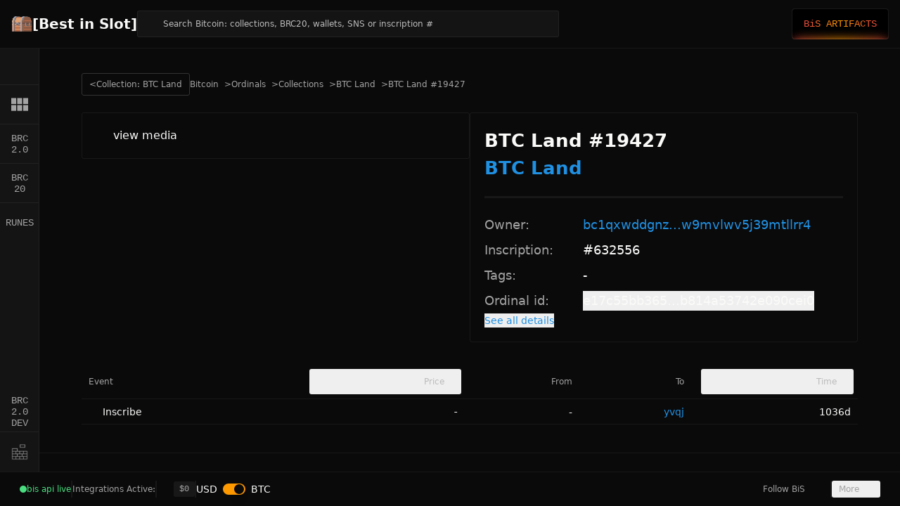

--- FILE ---
content_type: text/javascript; charset=utf-8
request_url: https://bestinslot.xyz/_nuxt/BCdWnsQS.js
body_size: 685
content:
import{e as y,f as g,h as U,i as B,j,k as w,l as x}from"./BO2ouWoN.js";import{d as m,c as e,r as R,w as L,l as o,j as h,m as s,o as i,n as C,p as v,z as u,H as D,f as _}from"#entry";const $=["autoplay","controls"],T=["src"],N=m({__name:"video",props:{inscription:{},autoplay:{type:Boolean,default:!1},controls:{type:Boolean,default:!1},hovered:{type:Boolean,default:!1}},setup(t){const n=t,a=e(()=>y(n.inscription)),c=R();return L(()=>n.hovered,r=>{!c.value||n.autoplay||(r?c.value.play():c.value.pause())}),(r,d)=>s(a)?(i(),o("video",{key:0,ref_key:"video",ref:c,class:"size-full object-contain",muted:"",controlslist:"nodownload",loop:"",playsinline:"",preload:"metadata",autoplay:n.autoplay,controls:n.controls},[C("source",{src:s(a)},null,8,T)],8,$)):h("",!0)}}),P=["src"],V=m({__name:"iframe",props:{inscription:{}},setup(t){const n=t,a=e(()=>g(n.inscription));return(c,r)=>s(a)?(i(),o("iframe",{key:0,class:"size-full bg-white",sandbox:"allow-scripts",src:s(a)},null,8,P)):h("",!0)}}),q=v("/img/icon/sats.svg"),A=v("/img/icon/brc20.png"),E=["src"],H={key:3,loading:"lazy",src:q,class:"size-full object-contain"},F=["src"],G={key:5,loading:"lazy",src:A,class:"size-full object-contain"},J=["src"],Q=m({__name:"icon",props:{inscription:{},class:{},iframeDisabled:{type:Boolean,default:!1},hovered:{type:Boolean,default:!1},isBitmap:{type:Boolean,default:!1}},setup(t){const n=t,a=e(()=>n.inscription&&"sats_name"in n.inscription&&n.inscription.sats_name?n.inscription.sats_name:null),c=e(()=>y(n.inscription)),r=e(()=>U(n.inscription,n.isBitmap)),d=e(()=>B(n.inscription)),b=e(()=>j(n.inscription)),k=e(()=>g(n.inscription)),p=e(()=>a.value?"sats":w(n.inscription)),f=e(()=>{const l=x(n.inscription).content_type;return!(l==="image/avif"||l==="image/jxl")});return(l,K)=>{const z=N,I=V;return i(),o("div",{class:u(("cn"in l?l.cn:s(D))("aspect-square overflow-hidden",n.class??""))},[s(p)==="video"&&s(c)?(i(),_(z,{key:0,inscription:n.inscription,hovered:t.hovered},null,8,["inscription","hovered"])):s(r)?(i(),o("img",{key:1,loading:"lazy",src:s(r),class:"size-full object-contain"},null,8,E)):s(p)==="html"&&s(k)&&!n.iframeDisabled?(i(),_(I,{key:2,inscription:n.inscription},null,8,["inscription"])):s(p)==="sats"?(i(),o("img",H)):s(p)==="image"&&s(d)?(i(),o("img",{key:4,loading:"lazy",src:s(d),class:u(["size-full object-contain",{"rendering-pixelated":s(f)}])},null,10,F)):t.inscription.brc20_info?(i(),o("img",G)):(i(),o("img",{key:6,loading:"lazy",src:s(b),class:u(["size-full object-contain",{"rendering-pixelated":s(f)}])},null,10,J))],2)}}});export{Q as _,N as a,V as b};


--- FILE ---
content_type: text/javascript; charset=utf-8
request_url: https://bestinslot.xyz/_nuxt/CBn8_F-g.js
body_size: 316
content:
import{d as p,c as x,f,o as t,g as k,l as r,m as e,F as i,h as u,k as l,A as y,t as g,z as T,H as z,a6 as b,bC as v,N as w}from"#entry";import{r as C}from"./BO2ouWoN.js";const U=p({__name:"transfer-type",props:{item:{},wallet:{},class:{}},setup(o){const n=o,d=x(()=>C(n.item)),s=x(()=>"tx"in n.item?n.item.tx:"tx_id"in n.item?n.item.tx_id:null);return(m,a)=>{const c=y;return t(),f(v(e(s)?e(w):"div"),{to:e(s)?("memTxUrl"in m?m.memTxUrl:e(b))(e(s)):void 0,target:e(s)?"_blank":void 0,external:e(s)?!0:void 0,class:T(("cn"in m?m.cn:e(z))("flex items-center gap-2 justify-end",{"link-underline":e(s)},n.class))},{default:k(()=>[e(d)==="inscribe"?(t(),r(i,{key:0},[u(c,{name:"lucide:target",class:"size-5 text-neutral-400"}),a[0]||(a[0]=l(" Inscribe ",-1))],64)):e(d)==="sale"?(t(),r(i,{key:1},[u(c,{name:"lucide:shopping-cart",class:"size-5 text-neutral-400"}),o.wallet?(t(),r(i,{key:0},[l(g(o.wallet===o.item.from?"Sell":"Buy"),1)],64)):(t(),r(i,{key:1},[l(" Sale ")],64))],64)):e(d)==="unlist"?(t(),r(i,{key:2},[u(c,{name:"lucide:delete",class:"size-5 text-neutral-400"}),a[1]||(a[1]=l(" Unlist ",-1))],64)):(t(),r(i,{key:3},[u(c,{name:"lucide:arrow-right",class:"size-5 text-neutral-400"}),a[2]||(a[2]=l(" Transfer ",-1))],64))]),_:1},8,["to","target","external","class"])}}});export{U as _};
